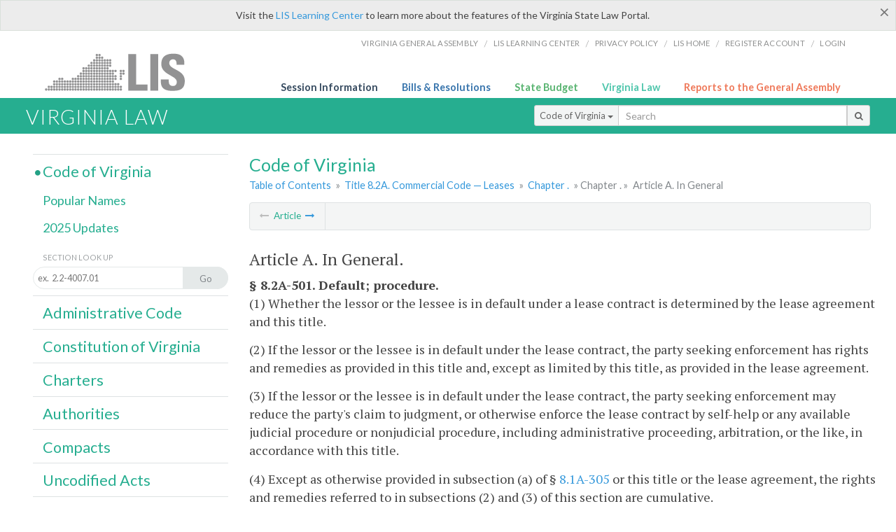

--- FILE ---
content_type: text/html; charset=utf-8
request_url: https://law.lis.virginia.gov/vacodefull/title8.2A/chapter/articleA/
body_size: 11074
content:
    <!-- #region Login -->
    <!-- #endregion -->


<!DOCTYPE html>
<html xmlns="http://www.w3.org/1999/xhtml">
	<head id="Head1">
		<title>Code of Virginia Code - Article A. In General</title>
		<meta http-equiv="X-UA-Compatible" content="IE=edge" />
		<meta http-equiv="Content-Type" content="text/html; charset=utf-8" />
		<meta name="viewport" content="width=device-width, initial-scale=1.0" />
		
		<link rel="apple-touch-icon" href="./images/favicon-law16.png" sizes="16x16" />
		<link rel="apple-touch-icon" href="./images/favicon-law32.png" sizes="32x32" />
        <script src="/Scripts/session.js" type="text/javascript"></script>
		<link rel="stylesheet" href="/Content/base.css" type="text/css" media="all" />
		<!--[if lt IE 9 ]><link rel="stylesheet" href="./Content/720_grid.css" type="text/css" /><![endif]-->
		<link rel="stylesheet" href="/Content/720_grid.css" type="text/css" media="screen and (min-width: 720px)" />
		<link rel="stylesheet" href="/Content/986_grid.css" type="text/css" media="screen and (min-width: 986px)" />
		<link rel="stylesheet" href="/Content/1236_grid.css" media="screen and (min-width: 1236px)" />
		<link rel="stylesheet" href="/Content/font-awesome.min.css" />
		<link href='https://fonts.googleapis.com/css?family=PT+Sans+Narrow:400,700' rel='stylesheet' type='text/css' />
		<link type="text/css" rel="stylesheet" href="https://fonts.googleapis.com/css?family=PT Serif:r,i,400,700" />
		
		<link href='https://fonts.googleapis.com/css?family=Lato:400,700,300,300italic,400italic,700italic' rel='stylesheet' type='text/css' />
		<link rel="stylesheet" href="/Content/jquery.fancybox.css" type="text/css" media="all" />
		<link rel="stylesheet" href="/Content/jquery.qtip.min.css" type="text/css" media="all" />
		
    

		<style type="text/css">.fancybox-margin {margin-right: 0px;}</style>
        <!-- Google tag (gtag.js) -->
        <script async src="https://www.googletagmanager.com/gtag/js?id=G-F6YYKCXH17"></script>
        <script>
          window.dataLayer = window.dataLayer || [];
          function gtag(){dataLayer.push(arguments);}
          gtag('js', new Date());
          gtag('config', 'G-F6YYKCXH17');
        </script>
	</head>

<body>
    <input type="text" style="width:0;height:0;visibility:hidden;position:absolute;left:0;top:0" /> 
    <input type="password" style="width:0;height:0;visibility:hidden;position:absolute;left:0;top:0" />
    <input type="hidden" id="hidSignIn" value="0" />
    
    
    <div class="top-bar"></div>
    <header>
        <nav>
            <div class="lis-links-content full">
                <ul>
                    <li><a href="https://virginiageneralassembly.gov/">Virginia General Assembly</a> /</li>
                    <li><a href="https://help.lis.virginia.gov">LIS Learning Center</a> /</li>
                    <li><a href="https://lis.virginia.gov/privacy">Privacy Policy</a> /</li>
                    <li><a href="https://lis.virginia.gov">LIS home</a> /</li>
                    <li><a href="https://lis.virginia.gov/register-account">Register Account</a> /</li>
                    <li><a href="https://lis.virginia.gov/login">Login</a></li>
                </ul>
            </div>
        </nav>
    </header>
    <div class="grid-wrapper one-and-three halves">
        <div class="portal-title">
            <a href="https://lis.virginia.gov/">LIS</a>
        </div>
        <div class="portal-links">
            <ul>
                <li>
                    <a class="txt-blue" href="https://lis.virginia.gov">Session Information</a>
                </li>
                <li>
                    <a class="txt-dark-blue" href="https://lis.virginia.gov/bill-search">Bills & Resolutions</a>
                </li>
                <li>
                    <a class="txt-green" href="https://budget.lis.virginia.gov/default/2025/1">State Budget</a>
                </li>
                <li>
                    <a class="txt-light-green" href="https://law.lis.virginia.gov/">Virginia Law</a>
                </li>
                <li>
                    <a class="txt-orange" href="https://rga.lis.virginia.gov/">Reports to the General Assembly</a>
                </li>
            </ul>
        </div>
    </div>
        
        
        <div class="va-law">
            <div class="grid">
                <div class="row">
                    <div class="slot-0-1-2">
                        <h1><a href="https://law.lis.virginia.gov">Virginia Law</a></h1>
                    </div>
                    <div class="slot-3-4-5">
                        <div class="input-group .search-comp ">
                            <div class="input-group-btn">
                                <button type="button" id='searchType' value="Code_of_Virginia" class="btn btn-sm btn-default dropdown-toggle" data-toggle="dropdown">Code of Virginia <span class="caret"></span></button>
                                <ul id='searchList' class="dropdown-menu" role="menu">
                                    <li class="searchBtn"><a href="#">All</a></li>
                                    <li class="searchBtn "><a href="#">Code of Virginia</a></li>
                                    <li class="searchBtn active"><a href="#">Administrative Code</a></li>
                                    <li class="searchBtn "><a href="#">Constitution</a></li>
                                    <li class="searchBtn "><a href="#">Charters</a></li>
                                    <li class="searchBtn "><a href="#">Authorities</a></li>
                                    <li class="searchBtn "><a href="#">Compacts</a></li>
                                    <li class="searchBtn "><a href="#">Uncodified Acts</a></li>
                                </ul>
                            </div>
                            <!-- /btn-group -->
                            <input type="text" id="txtSearch" class="form-control input-sm" placeholder="Search" />
                            <span class="input-group-btn">
                                <button class="btn btn-sm btn-default" id="searchBtn" type="button"><i class="fa fa-search"></i></button>
                            </span>
                        </div>
                        <!-- /input-group -->
                    </div>
                </div>
            </div>
        </div>
        
        
        <div class="grid">
                <!-- #region Variables -->
    <!-- #endregion -->
    <!-- #region Highlights -->
    <!-- #endregion -->
    <!-- #region Build Pages -->
    <!-- #endregion -->

<body class="flipcol ">
    <input type="hidden" id="hidST" />
    <input type="hidden" id="hidToC" value="0" />
    <input type="hidden" id="hidID" />
    <input type="hidden" id="hidNote" />
    <input type="hidden" id="hidBiP" value="false" />
    <input type="hidden" id="hidReport" value="0" />
    <input type="hidden" id="hidSegments" />
    <input type="hidden" id="hidPage" value="vacode" />
    <div class="grid">
        <div class="row">
            <div class="slot-6-7-8">
                <section id="pageTitle"><h2 class='pg-title'>Code of Virginia</h2></section>
                <section class="breadcrumbs" id="breadcrumbs"><p><a href='/vacode/'>Table of Contents</a> &raquo; <a href='/vacode/title8.2A/'>Title 8.2A. Commercial Code — Leases</a> &raquo; <a href='/vacode/title8.2A/chapter/'>Chapter . </a> &raquo; Chapter . </a> &raquo; <span class='breadcrumb-inactive'>Article A. In General</span></p></section>
                <section class="content-header-menu" id="menucontainer">
                    <nav class="content-header-menu-left"><ul><li><span class='inactive fix-inactive-arrow'><i class='fa fa-long-arrow-left'></i></span> Article <a title='' href='/vacodefull/title8.2A/chapter/article/'><i class='fa fa-long-arrow-right'></i></a></li></ul></nav>
                    <a href="#" class="scroll_top "><i class="fa fa-arrow-up"></i></a>
                    <nav class="content-header-menu-middle"></nav>
                            <nav class="content-header-menu-right"></nav>

                </section>
                <p class="sidenote alert rptCheckbox"><strong>Creating a Report:</strong> Check the sections you'd like to appear in the report, then use the "Create Report" button at the bottom of the page to generate your report. Once the report is generated you'll then have the option to download it as a pdf, print or email the report.</p>
                <article id="vacode" class="content">
                    <div id="printStuff"></div>
                    <span id='va_code'><h2>Article A. In General.</h2><b>§ 8.2A-501. Default; procedure.</b><p>(1) Whether the lessor or the lessee is in default under a lease contract is determined by the lease agreement and this title.</p><p>(2) If the lessor or the lessee is in default under the lease contract, the party seeking enforcement has rights and remedies as provided in this title and, except as limited by this title, as provided in the lease agreement.</p><p>(3) If the lessor or the lessee is in default under the lease contract, the party seeking enforcement may reduce the party's claim to judgment, or otherwise enforce the lease contract by self-help or any available judicial procedure or nonjudicial procedure, including administrative proceeding, arbitration, or the like, in accordance with this title.</p><p>(4) Except as otherwise provided in subsection (a) of § <a href='http://law.lis.virginia.gov/vacode/8.1A-305/'>8.1A-305</a> or this title or the lease agreement, the rights and remedies referred to in subsections (2) and (3) of this section are cumulative.</p><p>(5) If the lease agreement covers both real property and goods, the party seeking enforcement may proceed under this part as to the goods, or under other applicable law as to both the real property and the goods in accordance with that party's rights and remedies in respect of the real property, in which case this part does not apply.</p><p>1991, c. 536; 2003, c. <a href='http://LegacyLIS.virginia.gov/cgi-bin/legp604.exe?031+ful+CHAP0353'>353</a>.</p><b>§ 8.2A-502. Notice after default.</b><p>Except as otherwise provided in this title or the lease agreement, the lessor or lessee in default under the lease contract is not entitled to notice of default or notice of enforcement from the other party to the lease agreement.</p><p>1991, c. 536.</p><b>§ 8.2A-503. Modification or impairment of rights and remedies.</b><p>(1) Except as otherwise provided in this title, the lease agreement may include rights and remedies for default in addition to or in substitution for those provided in this title and may limit or alter the measure of damages recoverable under this title.</p><p>(2) Resort to a remedy provided under this title or in the lease agreement is optional unless the remedy is expressly agreed to be exclusive. If circumstances cause an exclusive or limited remedy to fail of its essential purpose, or provision for an exclusive remedy is unconscionable, remedy may be had as provided in this title.</p><p>(3) Consequential damages may be liquidated under § <a href='http://law.lis.virginia.gov/vacode/8.2A-504/'>8.2A-504</a>, or may otherwise be limited, altered, or excluded unless the limitation, alteration, or exclusion is unconscionable. Limitation, alteration, or exclusion of consequential damages for injury to the person in the case of consumer goods is prima facie unconscionable but limitation, alteration or exclusion of damages where the loss is commercial is not prima facie unconscionable.</p><p>(4) Rights and remedies on default by the lessor or the lessee with respect to any obligation or promise collateral or ancillary to the lease contract are not impaired by this title.</p><p>1991, c. 536.</p><b>§ 8.2A-504. Liquidation of damages.</b><p>(1) Damages payable by either party for default, or any other act or omission, including indemnity for loss or diminution of anticipated tax benefits or loss or damage to lessor's residual interest, may be liquidated in the lease agreement but only at an amount or by a formula that is reasonable in light of the then anticipated harm caused by the default or other act or omission.</p><p>(2) If the lease agreement provides for liquidation of damages, and such provision does not comply with subsection (1) of this section, or such provision is an exclusive or limited remedy that circumstances cause to fail of its essential purpose, remedy may be had as provided in this title.</p><p>(3) If the lessor justifiably withholds or stops delivery of goods because of the lessee's default or insolvency, under § <a href='http://law.lis.virginia.gov/vacode/8.2A-525/'>8.2A-525</a> or § <a href='http://law.lis.virginia.gov/vacode/8.2A-526/'>8.2A-526</a>, the lessee is entitled to restitution of any amount by which the sum of his or her payments exceeds:</p><p>(a) The amount to which the lessor is entitled by virtue of terms liquidating the lessor's damages in accordance with subsection (1) of this section; or</p><p>(b) In the absence of those terms, twenty percent of the then present value of the total rent the lessee was obligated to pay for the balance of the lease term, or, in the case of a consumer lease, the lesser of such amount or $500.</p><p>(4) A lessee's right to restitution under subsection (3) of this section is subject to offset to the extent the lessor establishes:</p><p>(a) A right to recover damages under the provisions of this Article other than subsection (1) of this section; and</p><p>(b) The amount or value of any benefits received by the lessee directly or indirectly by reason of the lease contract.</p><p>1991, c. 536.</p><b>§ 8.2A-505. Cancellation and termination and effect of cancellation, termination, rescission, or fraud on rights and remedies.</b><p>(1) On cancellation of the lease contract, all obligations that are still executory on both sides are discharged, but any right based on prior default or performance survives, and the cancelling party also retains any remedy for default of the whole lease contract or any unperformed balance.</p><p>(2) On termination of the lease contract, all obligations that are still executory on both sides are discharged but any right based on prior default or performance survives.</p><p>(3) Unless the contrary intention clearly appears, expressions of "cancellation," "rescission," or the like of the lease contract may not be construed as a renunciation or discharge of any claim in damages for an antecedent default.</p><p>(4) Rights and remedies for material misrepresentation or fraud include all rights and remedies available under this title for default.</p><p>(5) Neither rescission nor a claim for rescission of the lease contract nor rejection or return of the goods may bar or be deemed inconsistent with a claim for damages or other right or remedy.</p><p>1991, c. 536.</p><b>§ 8.2A-506. Statute of limitation.</b><p>(1) An action for default under a lease contract, including breach of warranty or indemnity, shall be commenced within four years after the cause of action accrued. By the original lease contract the parties may reduce the period of limitation to not less than one year.</p><p>(2) A cause of action for default accrues when the act or omission on which the default or breach of warranty is based is or should have been discovered by the aggrieved party, or when the default occurs, whichever is later. A cause of action for indemnity accrues when the act or omission on which the claim for indemnity is based is or should have been discovered by the indemnified party, whichever is later.</p><p>(3) If an action commenced within the time limited by subsection (1) of this section is so terminated as to leave available a remedy by another action for the same default or breach of warranty or indemnity, the other action may be commenced after the expiration of the time limited and within six months after the termination of the first action unless the termination resulted from dismissal for failure or neglect to prosecute.</p><p>(4) This section does not alter the law on tolling of the statute of limitations nor does it apply to causes of action that have accrued before this title becomes effective.</p><p>1991, c. 536.</p><b>§ 8.2A-507. Proof of market rent; time and place.</b><p>(1) Damages based on market rent as provided in § <a href='http://law.lis.virginia.gov/vacode/8.2A-519/'>8.2A-519</a> or § <a href='http://law.lis.virginia.gov/vacode/8.2A-528/'>8.2A-528</a> are determined according to the rent for the use of the goods concerned for a lease term identical to the remaining lease term of the original lease agreement and prevailing at the times specified in §§ <a href='http://law.lis.virginia.gov/vacode/8.2A-519/'>8.2A-519</a> and <a href='http://law.lis.virginia.gov/vacode/8.2A-528/'>8.2A-528</a>.</p><p>(2) If evidence of rent for the use of the goods concerned for a lease term identical to the remaining lease term of the original lease agreement and prevailing at the times or places described in this title is not readily available, the rent prevailing within any reasonable time before or after the time described or at any other place or for a different lease term which in commercial judgment or under usage of trade would serve as a reasonable substitute for the one described may be used, making any proper allowance for the difference, including the cost of transporting the goods to or from the other place.</p><p>(3) Evidence of a relevant rent prevailing at a time or place or for a lease term other than the one described in this title offered by one party is not admissible unless and until he or she has given the other party notice the court finds sufficient to prevent unfair surprise.</p><p>(4) If the prevailing rent or value of any goods regularly leased in any established market is in issue, reports in official publications or trade journals or in newspapers or periodicals of general circulation published as the reports of that market are admissible in evidence. The circumstances of the preparation of the report may be shown to affect its weight but not its admissibility.</p><p>1991, c. 536.</p></span>



                </article>
                <div id="HistoryNote"></div>
                        <nav class="content-footer-menu"><ul><li><span class='inactive'><i class='fa fa-long-arrow-left'></i></span> Article <a title='' href='/vacodefull/title8.2A/chapter/article/'><i class='fa fa-long-arrow-right'></i></a></li></ul></nav>

            </div>
            <div class="slot-9">
                <nav id="section-menu">
                    <ul class="section-header-menu">
                        <li class="selected">
                            <h3><a href="/vacode">Code of Virginia</a></h3>
                        </li>
                        <ul class="section-sub-menu">
                            <li><a href="/vacodepopularnames">Popular Names</a></li>
                        </ul>
                        <ul class="section-sub-menu">
                            <li id="covUpdates"><a  href='/vacodeupdates/'>2025 Updates</a></li>
                        </ul>
                        <ul class="section-sub-menu">
                            <li><span class="form-title">Section Look Up</span></li>
                            <li id='search-box'>
                                <div action='/search' id='search-form' method='get' target='_top'>
                                    <input type="text" id='search-text' name='q' placeholder='ex.  2.2-4007.01' readonly onfocus="if (this.hasAttribute('readonly')) {this.removeAttribute('readonly'); this.blur(); this.focus(); }" />
                                    <button id='search-button' type='submit'><span>Go</span></button>
                                </div>
                            </li>
                        </ul>
                        <li>
                            <h3><a href="/admincode">Administrative Code</a></h3>
                        </li>
                        <li>
                            <h3><a href="/constitution">Constitution of Virginia</a></h3>
                        </li>
                        <li>
                            <h3><a href="/charters">Charters</a></h3>
                        </li>
                        <li>
                            <h3><a href="/authorities">Authorities</a></h3>
                        </li>
                        <li>
                            <h3><a href="/compacts">Compacts</a></h3>
                        </li>
                        <li>
                            <h3><a href="/uncodifiedacts">Uncodified Acts</a></h3>
                        </li>
                    </ul>
                </nav>
            </div>
        </div>
    </div>
    <!-- / .grid -->
    <script type="text/javascript">var siteurl = 'https://law.lis.virginia.gov';</script>
    <script src="/Scripts/jquery.min.js" type="text/javascript"></script>
    <script src="/Scripts/responsive.js" type="text/javascript"></script>
    <script src="/Scripts/modernizer.js" type="text/javascript" charset="utf-8"></script>
    <script src="/Scripts/bootstrap.min.js" type="text/javascript" charset="utf-8"></script>
    <script src="/Scripts/jquery.fancybox.js" type="text/javascript" charset="utf-8"></script>
    <script src="/Scripts/fancybox/jquery.easing-1.3.pack.js" type="text/javascript"></script>
    <script src="/Scripts/fancybox/jquery.mousewheel-3.0.4.pack.js" type="text/javascript"></script>
    <script src="/Scripts/jquery.floatThead.min.js" type="text/javascript"></script>
    <script src="/Scripts/printThisCoV.js" type="text/javascript"></script>
    <script src="/Scripts/jquery.cookie.js" type="text/javascript"></script>
    <script src="/Scripts/searchCoV.js" type="text/javascript"></script>
    <script src="/Scripts/isFontFaceSupported.js" type="text/javascript"></script>
    <script src="/Scripts/jquery.qtip.js" type="text/javascript"></script>
    <script src="/Scripts/search.js" type="text/javascript"></script>
    
    <link rel="stylesheet" href="/Content/msgBoxLight.css" />
    <script src="/Scripts/jquery.msgBox.js" type="text/javascript" charset="utf-8"></script>
    <script src="/Scripts/tinymce/tinymce.min.js" type="text/javascript" charset="utf-8"></script>
    <script src="/Scripts/edit.js" type="text/javascript"></script>
    <script src="/Scripts/CoVInit.js" type="text/javascript"></script>
    
    <script src="/Scripts/report.js" type="text/javascript"></script>
    <script src="/Scripts/default.js" type="text/javascript"></script>
    <script src="/Scripts/pdf.js" type="text/javascript"></script>
    <script type="text/javascript">
		    $('document').ready(function () {
		        $('#print').click(function () {
		            $("#vacode").printThis();
		            return (false);
		        });

		        var val = parseInt($.browser.version);
		        if ($.browser.msie || (val > 7 && val <= 11)) {
		            //stuff here (like adding an IE10 class to the body or html tag
		            $(".input-sm").css("margin-top", "1px");
		        }

		        $('a.fancybox').fancybox({
		            type: "iframe",
		            'width': 650,
		            'height': 520
		        });

		        $("a.single_image").fancybox({
		            type: "iframe",
		            'width': 650,
		            'height': 720
		        });

		        $('.fancybox').attr('href', "/emailForm?parent=vacode/" + $('#hidSegments').val());

		        $('.hdr-read-text a').fancybox({
		            type: "iframe",
		            'width': 650,
		            'height': 701,
		            'autoDimensions': false,
		            'autoSize': false,
		            afterClose: function (event, ui) {
		                //parent.document.getElementById("hidBiP").value = "false";
		                parent.$("#hidBiP").val("false");
		            }
		        });

		        var _hidVal = $('#hidBiP').val();
		        if (_hidVal == 'true') {
		            $('.hdr-read-text a').click();
		        }

		        if (isFontFaceSupported() == false) {
		            $('.fa').iconfontFallback();
		        }

		        $('p.hdr-read-text a').qtip({
		            content: 'Bills currently before the General Assembly',
		            style: {
		                textAlign: 'center',
		                tip: true,
		                classes: 'qtip-rounded qtip-shadow',
		            },
		            position: {
		                my: 'top center',
		                at: 'bottom center'
		            }
		        });
		    });

		    function PrintPreview() {
		        $('table').floatThead('reflow');
		        $('table').floatThead('reflow');
		        printWindow = window.open("", "", "location=1,status=1,scrollbars=1,width=650,height=600");
		        printWindow.document.write('<!DOCTYPE html><html><head>');
		        printWindow.document.write('<link rel="stylesheet" href="./css/base.css" type="text/css" media="all" />');
		        printWindow.document.write('<link rel="stylesheet" href="./css/720_grid.css" type="text/css" media="all" />');
		        printWindow.document.write('<style type="text/css">@media print{.no-print, .no-print *{display: none !important;}h6{display:none !important;}#printPages{display:none !important;}}#printDate {display:none !important;}</style>');
		        printWindow.document.write('<style type="text/css">#printHeader{display:block;font-size:1em;line-height:1.3em;text-align:left;margin-bottom:.8em;}</style>');

		        printWindow.document.write('<style type="text/css">body{color:#444;font-family:"PT Serif",Georgia,serif;line-height:1.3em;font-size: .95em;}h2{margin:0 0 .1em 0;font-weight:normal;line-height:1.2em;font-size:1.4em;letter-spacing:.01em;padding:0 .35em 0 0.25em;}');
		        printWindow.document.write('.hdr-read-text,.read-text,.rptCheckbox{display:none;}ul .outline{margin-bottom:1em;}ul{list-style:none;}.outline ul{margin-left:1em;}a, a:link{color:#1a73ae;text-decoration:none;}');
		        printWindow.document.write('b{margin:0;padding:0;border:0;font-size:100%;vertical-align:baseline;}.number-descrip-list{line-height:1.55em;margin-bottom:1em;height:auto;}');
		        printWindow.document.write('.number-descrip-list dt {clear: left;float: left;display: table-cell;font-weight: bold;width: 6.75em;}.number-descrip-list dd {padding-bottom: .125em;display: table-cell;}');
		        printWindow.document.write('.number-descrip-list-outline{margin-left:1em;line-height:1.55em;}.number-descrip-list-outline dt{width:7em;font-weight:bold;}');
		        printWindow.document.write('.number-descrip-list-outline dd{display:table-cell;padding-bottom:0;}</style>');

		        printWindow.document.write('<style type="text/css">h6 {font-family: "Lato", Helvetica, Arial, sans-serif;font-size: 14px;border-bottom: 1px solid #ddd;padding-bottom: 15px;}');
		        printWindow.document.write('table{border-collapse: collapse;border-spacing: 0;margin-bottom: 15px;}.printButtons {width: 100%;text-align: right;position: absolute;right: 10px;top: 28px;}</style>');
		        printWindow.document.write('<style>#printPages{position:absolute;left: 120px;top: 30px;}.hiddenTable {display: none !important;}</style>');

		        printWindow.document.write('</head><body>');
		        printWindow.document.write('<h6>Print Preview</h6><span id="printPages"></span>')
		        printWindow.document.write('<div class="printButtons">');

		        //Print and cancel button
		        printWindow.document.write('<input type="button" id="btnPrint" value="Print" class="no-print" onclick="window.print();window.onfocus=function(){window.close();}" />');
		        printWindow.document.write('<input type="button" id="btnCancel" value="Cancel" class="no-print" onclick="window.close()" />');

		        printWindow.document.write('</div>');

		        //You can include any data this way.
		        var _page = '<div id="va_code" class="va_code">' + $('#printStuff').html() + $('#va_code').html() + '</div>';
		        printWindow.document.write(_page);
		        printWindow.document.write('<scr' + 'ipt type="text/javascript">var divHeight;var obj = document.getElementById("va_code");if(obj.offsetHeight){divHeight=obj.offsetHeight;}else if(obj.style.pixelHeight){divHeight=obj.style.pixelHeight;}document.getElementById("printPages").innerHTML="Approximate Number of Pages: " + Math.ceil(divHeight / 850);</sc' + 'ript>');
		        printWindow.document.write('</body></html>');
		        printWindow.document.close();
		        printWindow.focus();
		    }
    </script>
    <!-- HTML5 shim and Respond.js IE8 support of HTML5 elements and media queries -->

</body>
        </div>
        
        
            <div class="va-law-footer" id="valawfooter">
                <div class="grid">
                    <div class="row">
                        <div class="slot-6 foot-callout">
                            <h4><i class="fa fa-book"></i> Virginia Law Library</h4>
                            
                            <p>The Code of Virginia, Constitution of Virginia, Charters, Authorities, Compacts and Uncodified Acts are now available in EPub eBook format. <a class="more" href="/law-library"><i class="fa fa-arrow-circle-right"></i></a></p>
                        </div>
                        <div class="slot-7 foot-callout">
                            <h4><i class="fa fa-question-circle"></i> Helpful Resources</h4>
                            <ul>
                                <li><a href="http://codecommission.dls.virginia.gov/">Virginia Code Commission</a></li>
                                <li><a href="http://register.dls.virginia.gov/">Virginia Register of Regulations</a></li>
                                <li><a href="https://www.archives.gov/exhibits/charters/constitution_transcript.html">U.S. Constitution</a></li>
                            </ul>
                        </div>
                        <div class="slot-8 foot-callout">
                            <h4><a href="/developers"><i class="fa fa-wrench"></i> For Developers</a></h4>
                            <p>The Virginia Law website data is available via a web service. <a class="more" href="/developers"><i class="fa fa-arrow-circle-right"></i></a></p>
                        </div>
                        <div class="slot-9 foot-callout">
                            <h4 id="twitter">&nbsp;</h4>
                            
                            <img id="ga-seal" src="/images/ga_seal_lis.png" alt="virginia general assembly seal" />
                        </div>
                    </div>
                </div>
            </div>
        <div class="footer">
            <nav class="footer-links" style="line-height: 1.4;">
                <div class="container-fluid">
                    <div class="row">
                        <div id='generic_login_div' style="display:none;z-index:9999;padding:10px;" class="corners dropshadow">
                            <h3>Sign In</h3>
                            <div class='form-row'>
                                <label id='lblusername' for='username'>Username:&nbsp; </label>
                                <input type='text' class="user" name='username' placeholder="Username" id='username' />
                                <label id="userError"></label>
                            </div>
                            <div class='form-row'>
                                <label id='lblpassword' for='password'>Password:&nbsp; </label>
                                <input type='password' class="pass" name='password' placeholder="Password" id='password' />
                                <label id="passError"></label>
                            </div>
                            <div class='submit-row'>
                                <input type='button' id="btnLogin" class="button" value='Login' />
                                <a onclick='hideLogin()' class="hover">Cancel</a>
                            </div>
                        </div>
                        <div id="dialog-modal" style="display:none;"></div>
                        <span class="col-xs-12 text-center">
                            <ul>
                                <li><a href="https://lis.virginia.gov">LIS Home</a></li>
                                <li><a id="aLIAB" href="https://lis.virginia.gov/register-account">Lobbyist-in-a-Box</a></li>
                                
                            </ul>
                            <p>
                                © Copyright Commonwealth of Virginia,
                                <script>document.write(new Date().getFullYear())</script>. All rights reserved. Site developed by the <a href="http://dlas.virginia.gov">Division of Legislative Automated Systems (DLAS)</a>.
                                <a href="" id="signin" onclick="showLogin();return false;">Sign In</a>
                                
                            </p>
                        </span>
                    </div>
                </div>
            </nav>
        </div>
        
</body>
</html>

<!--[if lt IE 10 ]><script async src="<%: FriendlyUrl.Href("~/Scripts/placeHolder.js" type="text/javascript"></script><![endif]-->
<!-- HTML5 shim and Respond.js IE8 support of HTML5 elements and media queries -->
<!--[if lt IE 9]>
<script src="~/Scripts/html5shiv.js"></script>
<script src="~/Scripts/respond.js"></script>
<![endif]-->

<script src="/Scripts/SwitchMode.js" type="text/javascript"></script>